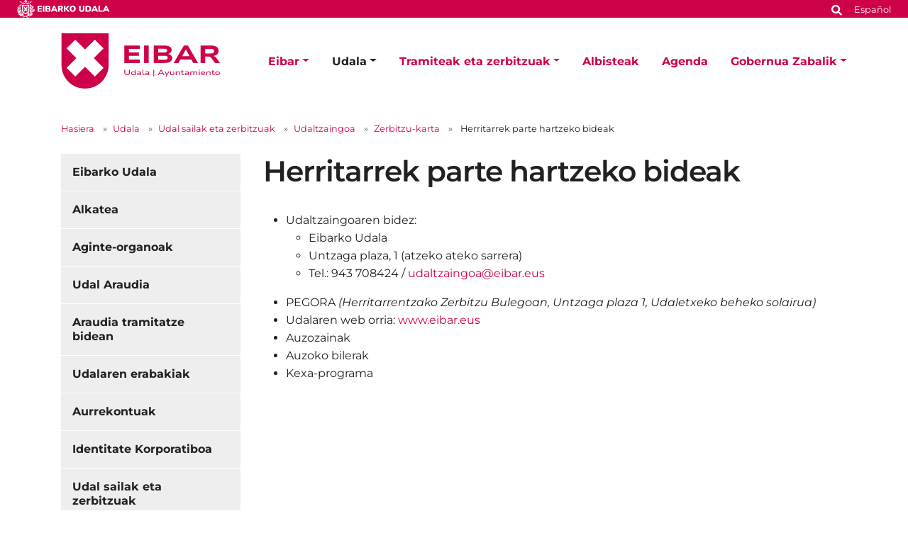

--- FILE ---
content_type: text/html;charset=utf-8
request_url: https://www.eibar.eus/eu/udala/sailak/udaltzaingoa/zerbitzu-karta/herritarrek-parte-hartzeko-bideak
body_size: 12531
content:
<!DOCTYPE html>
<html xmlns="http://www.w3.org/1999/xhtml" lang="eu" xml:lang="eu">

<head><meta http-equiv="Content-Type" content="text/html; charset=UTF-8" />
    <script id="Cookiebot" src="https://consent.cookiebot.com/uc.js" type="text/javascript" data-blockingmode="auto" data-cbid="ee4ee3c7-0698-4a6b-8157-411587ae029d" data-culture="eu"></script>

    <!-- Required meta tags -->
    <meta charset="utf-8" />
    <meta name="viewport" content="width=device-width, initial-scale=1, shrink-to-fit=no" />


    <link rel="apple-touch-icon" sizes="180x180" href="/++theme++eibarko-udala-theme/img/favicons/apple-touch-icon.png" />
    <link rel="icon" type="image/png" sizes="32x32" href="/++theme++eibarko-udala-theme/img/favicons/favicon-32x32.png" />
    <link rel="icon" type="image/png" sizes="16x16" href="/++theme++eibarko-udala-theme/img/favicons/favicon-16x16.png" />
    <link rel="manifest" href="/++theme++eibarko-udala-theme/img/favicons/site.webmanifest" />
    <link rel="mask-icon" href="/++theme++eibarko-udala-theme/img/favicons/safari-pinned-tab.svg" color="#5bbad5" />
    <meta name="msapplication-TileColor" content="#da532c" />
    <meta name="theme-color" content="#ffffff" />


    <style>
        /* montserrat-regular - latin */
        @font-face {
            font-display: swap;
            /* Check https://developer.mozilla.org/en-US/docs/Web/CSS/@font-face/font-display for other options. */
            font-family: 'Montserrat';
            font-style: normal;
            font-weight: 400;
            src: url(/++theme++eibarko-udala-theme/font/montserrat-v26-latin-regular.woff2) format('woff2');
            /* Chrome 36+, Opera 23+, Firefox 39+, Safari 12+, iOS 10+ */
        }

        /* montserrat-italic - latin */
        @font-face {
            font-display: swap;
            /* Check https://developer.mozilla.org/en-US/docs/Web/CSS/@font-face/font-display for other options. */
            font-family: 'Montserrat';
            font-style: italic;
            font-weight: 400;
            src: url(/++theme++eibarko-udala-theme/font/montserrat-v26-latin-italic.woff2) format('woff2');
            /* Chrome 36+, Opera 23+, Firefox 39+, Safari 12+, iOS 10+ */
        }

        /* montserrat-500 - latin */
        @font-face {
            font-display: swap;
            /* Check https://developer.mozilla.org/en-US/docs/Web/CSS/@font-face/font-display for other options. */
            font-family: 'Montserrat';
            font-style: normal;
            font-weight: 500;
            src: url(/++theme++eibarko-udala-theme/font/montserrat-v26-latin-500.woff2) format('woff2');
            /* Chrome 36+, Opera 23+, Firefox 39+, Safari 12+, iOS 10+ */
        }

        /* montserrat-500italic - latin */
        @font-face {
            font-display: swap;
            /* Check https://developer.mozilla.org/en-US/docs/Web/CSS/@font-face/font-display for other options. */
            font-family: 'Montserrat';
            font-style: italic;
            font-weight: 500;
            src: url(/++theme++eibarko-udala-theme/font/montserrat-v26-latin-500italic.woff2) format('woff2');
            /* Chrome 36+, Opera 23+, Firefox 39+, Safari 12+, iOS 10+ */
        }

        /* montserrat-600 - latin */
        @font-face {
            font-display: swap;
            /* Check https://developer.mozilla.org/en-US/docs/Web/CSS/@font-face/font-display for other options. */
            font-family: 'Montserrat';
            font-style: normal;
            font-weight: 600;
            src: url(/++theme++eibarko-udala-theme/font/montserrat-v26-latin-600.woff2) format('woff2');
            /* Chrome 36+, Opera 23+, Firefox 39+, Safari 12+, iOS 10+ */
        }

        /* montserrat-600italic - latin */
        @font-face {
            font-display: swap;
            /* Check https://developer.mozilla.org/en-US/docs/Web/CSS/@font-face/font-display for other options. */
            font-family: 'Montserrat';
            font-style: italic;
            font-weight: 600;
            src: url(/++theme++eibarko-udala-theme/font/montserrat-v26-latin-600italic.woff2) format('woff2');
            /* Chrome 36+, Opera 23+, Firefox 39+, Safari 12+, iOS 10+ */
        }

        /* montserrat-700 - latin */
        @font-face {
            font-display: swap;
            /* Check https://developer.mozilla.org/en-US/docs/Web/CSS/@font-face/font-display for other options. */
            font-family: 'Montserrat';
            font-style: normal;
            font-weight: 700;
            src: url(/++theme++eibarko-udala-theme/font/montserrat-v26-latin-700.woff2) format('woff2');
            /* Chrome 36+, Opera 23+, Firefox 39+, Safari 12+, iOS 10+ */
        }

        /* montserrat-700italic - latin */
        @font-face {
            font-display: swap;
            /* Check https://developer.mozilla.org/en-US/docs/Web/CSS/@font-face/font-display for other options. */
            font-family: 'Montserrat';
            font-style: italic;
            font-weight: 700;
            src: url(/++theme++eibarko-udala-theme/font/montserrat-v26-latin-700italic.woff2) format('woff2');
            /* Chrome 36+, Opera 23+, Firefox 39+, Safari 12+, iOS 10+ */
        }

        /* montserrat-800 - latin */
        @font-face {
            font-display: swap;
            /* Check https://developer.mozilla.org/en-US/docs/Web/CSS/@font-face/font-display for other options. */
            font-family: 'Montserrat';
            font-style: normal;
            font-weight: 800;
            src: url(/++theme++eibarko-udala-theme/font/montserrat-v26-latin-800.woff2) format('woff2');
            /* Chrome 36+, Opera 23+, Firefox 39+, Safari 12+, iOS 10+ */
        }

        /* montserrat-800italic - latin */
        @font-face {
            font-display: swap;
            /* Check https://developer.mozilla.org/en-US/docs/Web/CSS/@font-face/font-display for other options. */
            font-family: 'Montserrat';
            font-style: italic;
            font-weight: 800;
            src: url(/++theme++eibarko-udala-theme/font/montserrat-v26-latin-800italic.woff2) format('woff2');
            /* Chrome 36+, Opera 23+, Firefox 39+, Safari 12+, iOS 10+ */
        }

        body {
            font-family: 'Montserrat', sans-serif;
        }
    </style>
    <link id="frontend-css" rel="stylesheet" href="/++theme++eibarko-udala-theme/css/app.css?v=53" />
    <link href="//maxcdn.bootstrapcdn.com/font-awesome/4.2.0/css/font-awesome.min.css" rel="stylesheet" />

    <title>Herritarrek parte hartzeko bideak — Eibarko Udala</title>


<meta charset="utf-8" /><meta name="twitter:card" content="summary_large_image" /><meta property="og:site_name" content="Eibarko Udala" /><meta property="og:title" content="Herritarrek parte hartzeko bideak" /><meta property="og:type" content="website" /><meta property="og:description" content="" /><meta property="og:url" content="https://www.eibar.eus/eu/udala/sailak/udaltzaingoa/zerbitzu-karta/herritarrek-parte-hartzeko-bideak" /><meta property="og:image" content="https://www.eibar.eus/@@site-logo/logo.svg" /><meta property="og:image:type" content="image/svg+xml" /><meta name="viewport" content="width=device-width, initial-scale=1" /><meta name="generator" content="Plone - https://plone.org/" /><link rel="alternate" hreflang="es" href="https://www.eibar.eus/es/ayuntamiento/areas/policia-municipal/carta-de-servicios/vias-de-participacion-para-las-personas-ciudadanas" /><link rel="alternate" hreflang="eu" href="https://www.eibar.eus/eu/udala/sailak/udaltzaingoa/zerbitzu-karta/herritarrek-parte-hartzeko-bideak" /><link href="https://www.eibar.eus/eu/berdintasuna-andretxea/@@search" rel="search" title="Bilatu webgunean" /><link rel="canonical" href="https://www.eibar.eus/eu/udala/sailak/udaltzaingoa/zerbitzu-karta/herritarrek-parte-hartzeko-bideak" /></head>

<body id="visual-portal-wrapper" class="col-content col-one frontend icons-off portaltype-folder section-udala site-eu subsection-sailak subsection-sailak-udaltzaingoa subsection-sailak-udaltzaingoa-zerbitzu-karta template-listing_view thumbs-off userrole-anonymous viewpermission-view" dir="ltr" data-base-url="https://www.eibar.eus/eu/udala/sailak/udaltzaingoa/zerbitzu-karta/herritarrek-parte-hartzeko-bideak" data-view-url="https://www.eibar.eus/eu/udala/sailak/udaltzaingoa/zerbitzu-karta/herritarrek-parte-hartzeko-bideak" data-portal-url="https://www.eibar.eus" data-i18ncatalogurl="https://www.eibar.eus/plonejsi18n" data-pat-pickadate="{&quot;date&quot;: {&quot;selectYears&quot;: 200}, &quot;time&quot;: {&quot;interval&quot;: 5 } }" data-pat-plone-modal="{&quot;actionOptions&quot;: {&quot;displayInModal&quot;: false}}"><header id="mainheader">
        <div id="top-microsite" class="bg-primary d-flex justify-content-between px-4">
            
            <img class="eskudoa" alt="Eibarko Udala" title="Eibarko Udala" src="/++theme++eibarko-udala-theme/img/eskudoa.svg" />
            <div id="search-language" class="d-none d-lg-block d-lg-flex align-items-lg-baseline">
  <div id="search-link">
    <a title="Bilatu" href="https://www.eibar.eus/eu/search">
      <span hidden="hidden">Bilatu</span>
      <svg xmlns="http://www.w3.org/2000/svg" alt="Bilatu" fill="none" height="16" viewbox="0 0 16 16" width="16">
        <path d="M14.7949 13.8535C15.0586 14.1465 15.0586 14.5859 14.7656 14.8496L13.9453 15.6699C13.6816 15.9629 13.2422 15.9629 12.9492 15.6699L10.0488 12.7695C9.90234 12.623 9.84375 12.4473 9.84375 12.2715V11.7734C8.78906 12.5938 7.5 13.0625 6.09375 13.0625C2.72461 13.0625 0 10.3379 0 6.96875C0 3.62891 2.72461 0.875 6.09375 0.875C9.43359 0.875 12.1875 3.62891 12.1875 6.96875C12.1875 8.4043 11.6895 9.69336 10.8984 10.7188H11.3672C11.543 10.7188 11.7188 10.8066 11.8652 10.9238L14.7949 13.8535ZM6.09375 10.7188C8.14453 10.7188 9.84375 9.04883 9.84375 6.96875C9.84375 4.91797 8.14453 3.21875 6.09375 3.21875C4.01367 3.21875 2.34375 4.91797 2.34375 6.96875C2.34375 9.04883 4.01367 10.7188 6.09375 10.7188Z" fill="white"></path>
      </svg></a>
  </div>
  <div id="language-link" class="ms-3">
    

      
    

      <a class="text-white no-underline font-size-smaller" href="https://www.eibar.eus/@@multilingual-selector/09bcdb27985f43688aa9770106e582ef/es" title="Spanish" xml:lang="es" lang="es" xml:lang="es">Español</a>
    
  </div>
</div>
        </div>
        <div id="header-container" class="container d-lg-flex justify-content-lg-between">
            <div id="logo" class="d-none d-lg-block my-auto">
                <a href="https://www.eibar.eus/eu">
                    <img src="https://www.eibar.eus/@@site-logo/logo.svg" alt="Eibarko Udalaren logoa" title="Eibarko Udala" />
                </a>
            </div>

            <nav class="navbar navbar-expand-lg pb-0 pt-0 pr-0">
                <a class="navbar-brand d-lg-none" href="https://www.eibar.eus/eu">
                    <img src="https://www.eibar.eus/@@site-logo/logo.svg" alt="Eibarko Udalaren logoa" title="Eibarko Udala" />
                </a>
                <button class="navbar-toggler" type="button" data-bs-toggle="collapse" data-bs-target="#navbarSupportedContent" aria-controls="navbarSupportedContent" aria-expanded="false" aria-label="Toggle navigation">
                    <span class="navbar-toggler-icon"></span>
                </button>

                <div class="collapse navbar-collapse" id="navbarSupportedContent">
                    <ul id="portal-globalnav" class="navbar-nav mr-auto">
    <li class="eibar dropdown nav-item"><a href="https://www.eibar.eus/eu/eibar" class="state-published nav-link dropdown-toggle nav-link" data-bs-toggle="dropdown" role="button" aria-expanded="false" aria-haspopup="true">Eibar</a><div class="dropdown-menu p-0 font-size-small border-0"><div class="container p-0 p-lg-4"><h2 class="h3 my-3 d-lg-block d-none">Eibar</h2><div class="row g-0 g-lg-5"><div class="col-sm-8 two-columns mb-3"><p><a href="https://www.eibar.eus/eu/eibar/kale-izendegia" class="dropdown-item">Kale-izendegia</a><a href="https://www.eibar.eus/eu/eibar/eibarrera-etortzeko-bideak" class="dropdown-item">Eibarrera etortzeko bideak</a><a href="https://www.eibar.eus/eu/eibar/demografia" class="dropdown-item">Demografia</a><a href="https://www.eibar.eus/eu/eibar/datu-soziolinguistikoak" class="dropdown-item">Datu soziolinguistikoak</a><a href="https://www.eibar.eus/eu/eibar/garraioak" class="dropdown-item">Garraioak</a><a href="https://www.eibar.eus/eu/eibar/intereseko-informazioa" class="dropdown-item">Intereseko informazioa</a><a href="https://www.eibar.eus/eu/eibar/turismoa" class="dropdown-item">Turismoa</a><a href="https://www.eibar.eus/eu/eibar/udal-adierazleak" class="dropdown-item">Udal adierazleak</a><a href="https://www.eibar.eus/eu/eibar/larrialdiak" class="dropdown-item">Larrialdiak</a></p></div><div class="col-sm-4 d-none d-lg-block"><img class="img-fluid mb-3" src="https://www.eibar.eus/eu/eibar/menuimage.jpg" alt="" /></div></div></div></div></li><li class="udala dropdown nav-item"><a href="https://www.eibar.eus/eu/udala" class="state-published nav-link dropdown-toggle nav-link" data-bs-toggle="dropdown" role="button" aria-expanded="false" aria-haspopup="true">Udala</a><div class="dropdown-menu p-0 font-size-small border-0"><div class="container p-0 p-lg-4"><h2 class="h3 my-3 d-lg-block d-none">Udala</h2><div class="row g-0 g-lg-5"><div class="col-sm-8 two-columns mb-3"><p><a href="https://www.eibar.eus/eu/udala/alkatea" class="dropdown-item">Alkatea</a><a href="https://www.eibar.eus/eu/udala/aginte-organoak" class="dropdown-item">Aginte-organoak</a><a href="https://www.eibar.eus/eu/udala/udal-araudia" class="dropdown-item">Udal Araudia</a><a href="https://www.eibar.eus/eu/udala/dokumentazioa-erakusketa-publikoan" class="dropdown-item">Araudia tramitatze bidean</a><a href="https://www.eibar.eus/eu/udala/udal-akordioak" class="dropdown-item">Udalaren erabakiak</a><a href="https://www.eibar.eus/eu/udala/aurrekontuak" class="dropdown-item">Aurrekontuak</a><a href="https://www.eibar.eus/eu/udala/identitate-korporatiboa" class="dropdown-item">Identitate Korporatiboa</a><a href="https://www.eibar.eus/eu/udala/sailak" class="dropdown-item">Udal sailak eta zerbitzuak</a><a href="https://www.eibar.eus/eu/udala/zerbitzuen-kartak" class="dropdown-item">Zerbitzuen kartak</a><a href="https://www.eibar.eus/eu/udala/udalaren-egitura-telefonoak-eta-emailak" class="dropdown-item">Udalaren egitura: telefonoak eta emailak</a><a href="https://www.eibar.eus/eu/udala/udal-planak-eta-programak" class="dropdown-item">Udal planak eta programak</a><a href="https://www.eibar.eus/eu/udala/planeamendua" class="dropdown-item">Hirigintza-plangintza</a><a href="https://www.eibar.eus/eu/udala/next-generation-eu-berreskurapenerako-funtsen-dirulaguntzak" class="dropdown-item">Next Generation EU berreskurapenerako funtsen dirulaguntzak</a><a href="https://www.eibar.eus/eu/udala/etika-eta-gobernu-onaren-kodea" class="dropdown-item">Etika eta Gobernu Onaren Kodea</a><a href="https://www.eibar.eus/eu/udala/auzoetan-izandako-bilerak" class="dropdown-item">Auzoetan izandako bilerak</a><a href="https://www.eibar.eus/eu/udala/udala-sare-sozialetan" class="dropdown-item">Udala sare sozialetan</a><a href="https://www.eibar.eus/eu/udala/eibarko-udalaren-mugikorretarako-app-edo-aplikazioa" class="dropdown-item">Eibarko Udalaren mugikorretarako app edo aplikazioa</a><a href="https://www.eibar.eus/eu/udala/nanren-eta-pasaportearen-bulegoa" class="dropdown-item">NANren eta Pasaportearen bulegoa</a></p></div><div class="col-sm-4 d-none d-lg-block"><img class="img-fluid mb-3" src="https://www.eibar.eus/eu/udala/menuimage.jpg" alt="" /></div></div></div></div></li><li class="tramiteak dropdown nav-item"><a href="https://www.eibar.eus/eu/tramiteak" class="state-published nav-link dropdown-toggle nav-link" data-bs-toggle="dropdown" role="button" aria-expanded="false" aria-haspopup="true">Tramiteak eta zerbitzuak</a><div class="dropdown-menu p-0 font-size-small border-0"><div class="container p-0 p-lg-4"><h2 class="h3 my-3 d-lg-block d-none">Tramiteak eta zerbitzuak</h2><div class="row g-0 g-lg-5"><div class="col-sm-8 two-columns mb-3"><p><a href="https://www.eibar.eus/eu/tramiteak/tramiteak-zerbitzuak" class="dropdown-item">Udal tramiteak</a><a href="https://www.eibar.eus/eu/tramiteak/tramiteak-online-egiteko-laguntza" class="dropdown-item">Laguntza, tramiteak elektronikoki egiteko</a><a href="https://www.eibar.eus/eu/tramiteak/pegora" class="dropdown-item">PEGORA, Herritarren Zerbitzurako Bulegoa</a><a href="https://www.eibar.eus/eu/tramiteak/aurretiazko-hitzordua-eskatzea-internet-bidez-pegorara-joateko" class="dropdown-item">Aldez aurretiko hitzordua Internet bidez, Pegorara joateko</a><a href="https://www.eibar.eus/eu/tramiteak/eibarko-kontsumitzaileen-informazio-udal-bulegoa-kiub" class="dropdown-item">Eibarko Kontsumitzaileen Informazio Udal Bulegoa (KIUB)</a><a href="https://www.eibar.eus/eu/tramiteak/informazioaren-segurtasunerako-politika" class="dropdown-item">Informazioaren Segurtasunerako Politika</a><a href="https://www.eibar.eus/eu/tramiteak/dokumentuak-balidatu" class="dropdown-item">Dokumentuak balidatzea</a><a href="https://www.eibar.eus/eu/tramiteak/kontratazio-publikoaren-araudia" class="dropdown-item">Kontratazio publikoaren araudia</a><a href="https://www.eibar.eus/eu/tramiteak/kontratatzailearen-profila" class="dropdown-item">Kontratatzailearen profila</a><a href="https://www.eibar.eus/eu/tramiteak/kontratatzailearen-profilerako-harpidetza" class="dropdown-item">Kontratatzailearen profilerako harpidetza</a><a href="https://www.eibar.eus/eu/tramiteak/kontratuen-erregistroa" class="dropdown-item">Kontratuen erregistroa</a><a href="https://www.eibar.eus/eu/tramiteak/fakturazio-elektronikoa" class="dropdown-item">Fakturazio elektronikoa</a><a href="https://www.eibar.eus/eu/tramiteak/bekak-dirulaguntzak-laguntzak" class="dropdown-item">Bekak, dirulaguntzak eta laguntzak</a><a href="https://www.eibar.eus/eu/tramiteak/enplegua-beharginen-aukeraketa" class="dropdown-item">Enplegua - Beharginen aukeraketa</a><a href="https://www.eibar.eus/eu/tramiteak/ikastaroak-lehiaketak-sariketak" class="dropdown-item">Ikastaroak, lehiaketak eta tailerrak</a><a href="https://www.eibar.eus/eu/tramiteak/webguneko-harpidetza" class="dropdown-item">Harpidetzak</a></p></div><div class="col-sm-4 d-none d-lg-block"><img class="img-fluid mb-3" src="https://www.eibar.eus/eu/tramiteak/menuimage.jpg" alt="" /></div></div></div></div></li><li class="albisteak nav-item"><a href="https://www.eibar.eus/eu/albisteak" class="state-published  nav-link">Albisteak</a></li><li class="agenda nav-item"><a href="https://www.eibar.eus/eu/agenda" class="state-published  nav-link">Agenda</a></li><li class="gobernua-zabalik dropdown nav-item"><a href="https://www.eibar.eus/eu/gobernua-zabalik" class="state-published nav-link dropdown-toggle nav-link" data-bs-toggle="dropdown" role="button" aria-expanded="false" aria-haspopup="true">Gobernua Zabalik</a><div class="dropdown-menu p-0 font-size-small border-0"><div class="container p-0 p-lg-4"><h2 class="h3 my-3 d-lg-block d-none">Gobernua Zabalik</h2><div class="row g-0 g-lg-5"><div class="col-sm-8 two-columns mb-3"><p><a href="https://www.eibar.eus/eu/gobernua-zabalik/udal-gardentasuna" class="dropdown-item">Udal gardentasuna</a><a href="https://www.eibar.eus/eu/gobernua-zabalik/informazio-publikoa" class="dropdown-item">Informazio publikoa</a><a href="https://www.eibar.eus/eu/gobernua-zabalik/parte-hartzea" class="dropdown-item">Herritarren parte-hartzea</a><a href="https://www.eibar.eus/eu/gobernua-zabalik/datu-irekiak" class="dropdown-item">Datu irekiak</a><a href="https://www.eibar.eus/eu/gobernua-zabalik/albisteak" class="dropdown-item">Albisteak</a></p></div><div class="col-sm-4 d-none d-lg-block"><img class="img-fluid mb-3" src="https://www.eibar.eus/eu/gobernua-zabalik/menuimage.jpg" alt="" /></div></div></div></div></li>
    <li class="nav-item d-lg-none">
      <a id="navitem-search-link" class="nav-link rounded mt-2 py-2 bg-primary ps-3 text-white me-3 mb-3" href="https://www.eibar.eus/eu/@@search">
        <span hidden="hidden">Bilatu</span>

        <svg xmlns="http://www.w3.org/2000/svg" alt="search" fill="none" height="16" viewbox="0 0 16 16" width="16">

          <path d="M14.7949 13.8535C15.0586 14.1465 15.0586 14.5859 14.7656 14.8496L13.9453 15.6699C13.6816 15.9629 13.2422 15.9629 12.9492 15.6699L10.0488 12.7695C9.90234 12.623 9.84375 12.4473 9.84375 12.2715V11.7734C8.78906 12.5938 7.5 13.0625 6.09375 13.0625C2.72461 13.0625 0 10.3379 0 6.96875C0 3.62891 2.72461 0.875 6.09375 0.875C9.43359 0.875 12.1875 3.62891 12.1875 6.96875C12.1875 8.4043 11.6895 9.69336 10.8984 10.7188H11.3672C11.543 10.7188 11.7188 10.8066 11.8652 10.9238L14.7949 13.8535ZM6.09375 10.7188C8.14453 10.7188 9.84375 9.04883 9.84375 6.96875C9.84375 4.91797 8.14453 3.21875 6.09375 3.21875C4.01367 3.21875 2.34375 4.91797 2.34375 6.96875C2.34375 9.04883 4.01367 10.7188 6.09375 10.7188Z" fill="white"></path>
        </svg></a>
    </li>
    <li class="nav-item  d-lg-none">
      
    </li>
    <li class="nav-item  d-lg-none">
      <a class="nav-link rounded py-2 bg-primary ps-3 text-white me-3" title="Español" href="https://www.eibar.eus/@@multilingual-selector/09bcdb27985f43688aa9770106e582ef/es?set_language=es">Español</a>
    </li>
  </ul>
                </div>
            </nav>
        </div>
    </header><div id="portal-breadcrumbs" class="mt-lg-4 mb-4 d-none d-lg-block" aria-label="breadcrumb" label_breadcrumb="label_breadcrumb">
  <div class="container">
    <nav aria-label="breadcrumb">
      <ol class="breadcrumb">
        <li class="breadcrumb-item font-size-smaller"><a class="no-underline" href="https://www.eibar.eus/eu">Hasiera</a></li>
        
          <li class="breadcrumb-item font-size-smaller"><a href="https://www.eibar.eus/eu/udala" class="no-underline">Udala</a></li>
          
        
          <li class="breadcrumb-item font-size-smaller"><a href="https://www.eibar.eus/eu/udala/sailak" class="no-underline">Udal sailak eta zerbitzuak</a></li>
          
        
          <li class="breadcrumb-item font-size-smaller"><a href="https://www.eibar.eus/eu/udala/sailak/udaltzaingoa" class="no-underline">Udaltzaingoa</a></li>
          
        
          <li class="breadcrumb-item font-size-smaller"><a href="https://www.eibar.eus/eu/udala/sailak/udaltzaingoa/zerbitzu-karta" class="no-underline">Zerbitzu-karta</a></li>
          
        
          
          <li class="breadcrumb-item font-size-smaller active" aria-current="page">
            <span id="breadcrumbs-current">Herritarrek parte hartzeko bideak</span>
          </li>
        
      </ol>
    </nav>
  </div>
</div><div id="global_statusmessage" class="container">
      

      <div>
      </div>
    </div><main id="content"><div class="container">
            <div class="row">
                <div id="column-content" class="col-sm-9 order-sm-2"><header id="header-title" class="row">
                        <div class="col-sm-12">
                            <h1 class="documentFirstHeading">Herritarrek parte hartzeko bideak</h1>
                        </div>
                    </header><div id="parent-fieldname-text" class="">
          <ul>
<li>Udaltzaingoaren bidez:</li>
<ul>
<li>Eibarko Udala</li>
<li>Untzaga plaza, 1 (atzeko ateko sarrera)</li>
<li>Tel.: 943 708424 / <a href="mailto:udaltzaingoa@eibar.eus">udaltzaingoa@eibar.eus</a></li>
</ul>
</ul>
<ul>
<li>PEGORA <i>(Herritarrentzako Zerbitzu Bulegoan, Untzaga plaza 1, Udaletxeko beheko solairua)</i></li>
<li><i></i>Udalaren web orria: <a href="http://www.eibar.eus/">www.eibar.eus</a></li>
<li><a href="http://www.eibar.eus/"></a>Auzozainak</li>
<li>Auzoko bilerak</li>
<li>Kexa-programa</li>
</ul>
        </div></div>
                <div id="column-left" class="col-sm-3 order-sm-1"><div>
          <aside>
            <div class="portletWrapper" id="portletwrapper-706c6f6e652e6c656674636f6c756d6e0a636f6e746578740a2f506c6f6e650a6e617669676174696f6e" data-portlethash="706c6f6e652e6c656674636f6c756d6e0a636f6e746578740a2f506c6f6e650a6e617669676174696f6e">





<ul class="nav navTree navTreeLevel0">
  
  

  
    
      <li class="navTreeItem visualNoMarker section-eibarko-udala">

        

          <a href="/Plone/resolveuid/f886b56b7b7fd94c18f84e172828fb17" title="" class="state-published ">

            

            

            Eibarko Udala
          </a>
          

        
      </li>
    
      <li class="navTreeItem visualNoMarker navTreeFolderish section-alkatea">

        

          <a href="https://www.eibar.eus/eu/udala/alkatea" title="" class="state-published navTreeFolderish ">

            

            

            Alkatea
          </a>
          

        
      </li>
    
      <li class="navTreeItem visualNoMarker navTreeFolderish section-aginte-organoak">

        

          <a href="https://www.eibar.eus/eu/udala/aginte-organoak" title="Honako hauek osatzen dituzte Eibarko Udaleko gobernu-organoak: udalbatzak, Gobernu Batzordeak, talde politikoek, batzorde-aholkulariek eta lan-batzordeek, patronatu eta fundazioek eta ordezkaritzek." class="state-published navTreeFolderish ">

            

            

            Aginte-organoak
          </a>
          

        
      </li>
    
      <li class="navTreeItem visualNoMarker navTreeFolderish section-udal-araudia">

        

          <a href="https://www.eibar.eus/eu/udala/udal-araudia" title="Ordenantzak eta Bandoak" class="state-published navTreeFolderish ">

            

            

            Udal Araudia
          </a>
          

        
      </li>
    
      <li class="navTreeItem visualNoMarker navTreeFolderish section-dokumentazioa-erakusketa-publikoan">

        

          <a href="https://www.eibar.eus/eu/udala/dokumentazioa-erakusketa-publikoan" title="" class="state-published navTreeFolderish ">

            

            

            Araudia tramitatze bidean
          </a>
          

        
      </li>
    
      <li class="navTreeItem visualNoMarker navTreeFolderish section-udal-akordioak">

        

          <a href="https://www.eibar.eus/eu/udala/udal-akordioak" title="" class="state-published navTreeFolderish ">

            

            

            Udalaren erabakiak
          </a>
          

        
      </li>
    
      <li class="navTreeItem visualNoMarker navTreeFolderish section-aurrekontuak">

        

          <a href="https://www.eibar.eus/eu/udala/aurrekontuak" title="" class="state-published navTreeFolderish ">

            

            

            Aurrekontuak
          </a>
          

        
      </li>
    
      <li class="navTreeItem visualNoMarker navTreeFolderish section-identitate-korporatiboa">

        

          <a href="https://www.eibar.eus/eu/udala/identitate-korporatiboa" title="Identitate Bisual Korporatiboko proiektu berria 2024ko uztailaren 29ko Osoko bilkuran onartu zen. Logotipo berria eta udal sail, zerbitzu eta unitateetako azpimarka berriak eskuragarri daude landing page berezi batean." class="state-published navTreeFolderish ">

            

            

            Identitate Korporatiboa
          </a>
          

        
      </li>
    
      <li class="navTreeItem visualNoMarker navTreeItemInPath navTreeFolderish section-sailak">

        

          <a href="https://www.eibar.eus/eu/udala/sailak" title="Atal honetan, udal sail eta zerbitzuen eginkizunei buruzko informazio osoa, erabilgarria eta egiazkoa eskaintzen dizugu." class="state-published navTreeItemInPath navTreeFolderish ">

            

            

            Udal sailak eta zerbitzuak
          </a>
          
            <ul class="nav navTree navTreeLevel1">
              

  
    
      <li class="navTreeItem visualNoMarker navTreeFolderish section-alkatetza">

        

          <a href="https://www.eibar.eus/eu/udala/sailak/alkatetza" title="Udaletxeko 2. solairuan aurkituko gaituzu." class="state-published navTreeFolderish ">

            

            

            Alkatetza
          </a>
          

        
      </li>
    
      <li class="navTreeItem visualNoMarker navTreeFolderish section-idazkaritza-nagusia">

        

          <a href="https://www.eibar.eus/eu/udala/sailak/idazkaritza-nagusia" title="Idazkaritza Nagusiaren arloan eskaintzen ditugun zerbitzuak honako hauexek dituzu: aktak eta bilkurak; biztanleen udal errolda; kale-izendegia; Sarrera eta Irteera Erregistroa; ediktuen taula; laugarren kategoriako arma-txartela (karabinak); ondare-erantzukizuneko espedienteak; Udalerriaren Onerako Elkarteen Erregistroa; ezkontza zibilak; fede publikoa; ondasunak eta ondarea; administrazioarekiko auzi-errekurtsoak; hitzarmen administratiboen artxiboa; aholkularitza juridikoa; zinegotzien jarduera eta ondasunak deklaratzea; hauteskundeak; itzulpenak eta interpretazioa; Udal Artxiboa; eta Komunikazioa eta Gardentasuna." class="state-published navTreeFolderish ">

            

            

            Idazkaritza
          </a>
          

        
      </li>
    
      <li class="navTreeItem visualNoMarker navTreeFolderish section-pegora-herritarren-zerbitzurako-bulegoa">

        

          <a href="https://www.eibar.eus/eu/udala/sailak/pegora-herritarren-zerbitzurako-bulegoa" title="Leihatila bakarra duzu gestioak egiteko edo argibideak eskatzeko." class="state-published navTreeFolderish ">

            

            

            Pegora, Herritarren Zerbitzurako Bulegoa
          </a>
          

        
      </li>
    
      <li class="navTreeItem visualNoMarker navTreeFolderish section-artxiboa">

        

          <a href="https://www.eibar.eus/eu/udala/sailak/artxiboa" title="" class="state-published navTreeFolderish ">

            

            

            Udal Artxiboa
          </a>
          

        
      </li>
    
      <li class="navTreeItem visualNoMarker navTreeFolderish section-giza-baliabideak">

        

          <a href="https://www.eibar.eus/eu/udala/sailak/giza-baliabideak" title="Giza Baliabideak arloa Udaletxeko 3. solairuan duzu." class="state-published navTreeFolderish ">

            

            

            Giza Baliabideak
          </a>
          

        
      </li>
    
      <li class="navTreeItem visualNoMarker navTreeFolderish section-antolaketa-eta-eraldaketa-digitala">

        

          <a href="https://www.eibar.eus/eu/udala/sailak/antolaketa-eta-eraldaketa-digitala" title="Antolaketa eta Eraldaketa Digitala arloa Udaletxeko 3. solairuan duzu." class="state-published navTreeFolderish ">

            

            

            Antolaketa eta Eraldaketa Digitala
          </a>
          

        
      </li>
    
      <li class="navTreeItem visualNoMarker navTreeFolderish section-arlo-ekonomikoa">

        

          <a href="https://www.eibar.eus/eu/udala/sailak/arlo-ekonomikoa" title="Sail honen barruan aurkituko dituzu Kontratazioen eta Diru-laguntzen Unitatea, Kontu-hartzailetza Unitatea eta Diruzaintza Unitatea." class="state-published navTreeFolderish ">

            

            

            Ekonomia arloa
          </a>
          

        
      </li>
    
      <li class="navTreeItem visualNoMarker navTreeFolderish section-garapen-ekonomikoa-emplegua-eta-berrikuntza">

        

          <a href="https://www.eibar.eus/eu/udala/sailak/garapen-ekonomikoa-emplegua-eta-berrikuntza" title="Sailaren egitekoa Eibarko garapen ekonomikoa sustatzea da. Eibar bizitzeko, lan egiteko eta enpresen garapenerako erakargarria izan dadin, baliabideak eskaintzen ditugu eta proiektuak sustatzen ditugu, tokiko eragileekin elkarlanean. Udaletxeko 2. solairuan aurkituko gaituzu." class="state-published navTreeFolderish ">

            

            

            Garapen Ekonomikoa, Enplegua eta Berrikuntza
          </a>
          

        
      </li>
    
      <li class="navTreeItem visualNoMarker navTreeFolderish section-hirigintza">

        

          <a href="https://www.eibar.eus/eu/udala/sailak/hirigintza" title="Udalerriko hirigintza-garapenaren plangintza egiten dugu, eta lizentziak eta baimenak tramitatzen dizkizugu obrak egiteko eta nahi duzun jarduera ekonomikoa aurrera eramateko; ikuskaritzaz ere arduratzen gara. Udaletxeko 3. solairuan aurkituko gaituzu." class="state-published navTreeFolderish ">

            

            

            Hirigintza
          </a>
          

        
      </li>
    
      <li class="navTreeItem visualNoMarker navTreeFolderish section-ingurumena">

        

          <a href="https://www.eibar.eus/eu/udala/sailak/ingurumena" title="Ingurumen Saila Udaletxeko 3. solairuan duzu. Sail honek Eibar hiri jasangarriago baterantz igarotzeko bidea erraztea eta bultzatzea du helburu, ekologikoagoa izango den hiria bihurtzeko. Horretarako, hiritarren artean ingurumenarekiko kontzientzia zabaldu eta bermatu nahi da, osasuntsuagoa izango den ingurua eta hiria lortzeko aukera emango duten ekintzen bitartez. Horrek, ezbairik gabe, hiritarren ongizatean eragina izango du. Ahalegina gure ingurunea babestera zuzenduta dago, baita eibartarren bizi kalitatearen alde egitera ere." class="state-published navTreeFolderish ">

            

            

            Ingurumena
          </a>
          

        
      </li>
    
      <li class="navTreeItem visualNoMarker navTreeFolderish section-obrak-saila">

        

          <a href="https://www.eibar.eus/eu/udala/sailak/obrak-saila" title="Obren Unitatea Udaletxeko 3. solairuan duzu." class="state-published navTreeFolderish ">

            

            

            Obrak
          </a>
          

        
      </li>
    
      <li class="navTreeItem visualNoMarker navTreeFolderish section-zerbitzuak-saila">

        

          <a href="https://www.eibar.eus/eu/udala/sailak/zerbitzuak-saila" title="Eibarko Udaleko Zerbitzu Arloa udaletxean bertan duzu, hirugarren solairuan." class="state-published navTreeFolderish ">

            

            

            Zerbitzuak
          </a>
          

        
      </li>
    
      <li class="navTreeItem visualNoMarker navTreeItemInPath navTreeFolderish section-udaltzaingoa">

        

          <a href="https://www.eibar.eus/eu/udala/sailak/udaltzaingoa" title="Udaletxeko beheko solairuan aurkituko gaituzu. Sarrera, atzeko aldetik." class="state-published navTreeItemInPath navTreeFolderish ">

            

            

            Udaltzaingoa
          </a>
          
            <ul class="nav navTree navTreeLevel2">
              

  
    
      <li class="navTreeItem visualNoMarker navTreeFolderish section-zereginak-eta-zerbitzuak">

        

          <a href="https://www.eibar.eus/eu/udala/sailak/udaltzaingoa/zereginak-eta-zerbitzuak" title="" class="state-published navTreeFolderish ">

            

            

            Zereginak eta zerbitzuak
          </a>
          

        
      </li>
    
      <li class="navTreeItem visualNoMarker navTreeItemInPath navTreeFolderish section-zerbitzu-karta">

        

          <a href="https://www.eibar.eus/eu/udala/sailak/udaltzaingoa/zerbitzu-karta" title="Udaltzaingoa Eibarko Udalaren zerbitzu bat da. Zerbitzu Karta honen bidez, gure eguneroko lanean eskaintzen ditugun zerbitzuak eta zerbitzu horiek burutzeko hartzen ditugun konpromisoak azaldu nahi dizkiegu herritarrei. Hori guztia, zerbitzuaren kalitateari dagokionez etengabeko hobekuntza lortzeko. " class="state-published navTreeItemInPath navTreeFolderish ">

            

            

            Zerbitzu-karta
          </a>
          
            <ul class="nav navTree navTreeLevel3">
              

  
    
      <li class="navTreeItem visualNoMarker navTreeFolderish section-zerbitzuak">

        

          <a href="https://www.eibar.eus/eu/udala/sailak/udaltzaingoa/zerbitzu-karta/zerbitzuak" title="" class="state-published navTreeFolderish ">

            

            

            Zerbitzuak
          </a>
          

        
      </li>
    
      <li class="navTreeItem visualNoMarker navTreeFolderish section-konpromisoak">

        

          <a href="https://www.eibar.eus/eu/udala/sailak/udaltzaingoa/zerbitzu-karta/konpromisoak" title="" class="state-published navTreeFolderish ">

            

            

            Konpromisoak
          </a>
          

        
      </li>
    
      <li class="navTreeItem visualNoMarker navTreeFolderish section-erabiltzaileen-eskubideak">

        

          <a href="https://www.eibar.eus/eu/udala/sailak/udaltzaingoa/zerbitzu-karta/erabiltzaileen-eskubideak" title="" class="state-published navTreeFolderish ">

            

            

            Erabiltzaileen eskubideak
          </a>
          

        
      </li>
    
      <li class="navTreeItem visualNoMarker navTreeFolderish section-erabiltzaileen-betebeharrak">

        

          <a href="https://www.eibar.eus/eu/udala/sailak/udaltzaingoa/zerbitzu-karta/erabiltzaileen-betebeharrak" title="" class="state-published navTreeFolderish ">

            

            

            Erabiltzaileen betebeharrak
          </a>
          

        
      </li>
    
      <li class="navTreeItem visualNoMarker navTreeCurrentNode navTreeFolderish section-herritarrek-parte-hartzeko-bideak">

        

          <a href="https://www.eibar.eus/eu/udala/sailak/udaltzaingoa/zerbitzu-karta/herritarrek-parte-hartzeko-bideak" title="" class="state-published navTreeCurrentItem navTreeCurrentNode navTreeFolderish ">

            

            

            Herritarrek parte hartzeko bideak
          </a>
          

        
      </li>
    
      <li class="navTreeItem visualNoMarker navTreeFolderish section-araudia-eta-legeak">

        

          <a href="https://www.eibar.eus/eu/udala/sailak/udaltzaingoa/zerbitzu-karta/araudia-eta-legeak" title="" class="state-published navTreeFolderish ">

            

            

            Araudia eta legeak
          </a>
          

        
      </li>
    
  

            </ul>
          

        
      </li>
    
      <li class="navTreeItem visualNoMarker navTreeFolderish section-galdutako-gauzak">

        

          <a href="https://www.eibar.eus/eu/udala/sailak/udaltzaingoa/galdutako-gauzak" title="" class="state-published navTreeFolderish ">

            

            

            Galdutako gauzak
          </a>
          

        
      </li>
    
      <li class="navTreeItem visualNoMarker navTreeFolderish section-denden-eta-enpresen-artxiboa">

        

          <a href="https://www.eibar.eus/eu/udala/sailak/udaltzaingoa/denden-eta-enpresen-artxiboa" title="" class="state-published navTreeFolderish ">

            

            

            Denden eta enpresen artxiboa
          </a>
          

        
      </li>
    
      <li class="navTreeItem visualNoMarker navTreeFolderish section-oporretan-doazenen-eta-bakarrik-bizi-direnen">

        

          <a href="https://www.eibar.eus/eu/udala/sailak/udaltzaingoa/oporretan-doazenen-eta-bakarrik-bizi-direnen-artxiboa" title="" class="state-published navTreeFolderish ">

            

            

            Oporretan doazenen eta bakarrik bizi direnen artxiboa
          </a>
          

        
      </li>
    
      <li class="navTreeItem visualNoMarker navTreeFolderish section-herritarrentzako-gomendioak">

        

          <a href="https://www.eibar.eus/eu/udala/sailak/udaltzaingoa/herritarrentzako-gomendioak" title="" class="state-published navTreeFolderish ">

            

            

            Herritarrentzako gomendioak
          </a>
          

        
      </li>
    
      <li class="navTreeItem visualNoMarker navTreeFolderish section-garabi-zerbitzua-kudeatzea">

        

          <a href="https://www.eibar.eus/eu/udala/sailak/udaltzaingoa/garabi-zerbitzua-kudeatzea" title="" class="state-published navTreeFolderish ">

            

            

            Garabi zerbitzua kudeatzea
          </a>
          

        
      </li>
    
      <li class="navTreeItem visualNoMarker navTreeFolderish section-jakinarazpenak-eta-deiak">

        

          <a href="https://www.eibar.eus/eu/udala/sailak/udaltzaingoa/jakinarazpenak-eta-deiak" title="" class="state-published navTreeFolderish ">

            

            

            Jakinarazpenak eta deiak
          </a>
          

        
      </li>
    
      <li class="navTreeItem visualNoMarker navTreeFolderish section-bizilekua-egiaztatzea">

        

          <a href="https://www.eibar.eus/eu/udala/sailak/udaltzaingoa/bizilekua-egiaztatzea" title="" class="state-published navTreeFolderish ">

            

            

            Bizilekua egiaztatzea
          </a>
          

        
      </li>
    
      <li class="navTreeItem visualNoMarker navTreeFolderish section-hitzarmenak">

        

          <a href="https://www.eibar.eus/eu/udala/sailak/udaltzaingoa/hitzarmenak" title="" class="state-published navTreeFolderish ">

            

            

            Hitzarmenak
          </a>
          

        
      </li>
    
  

            </ul>
          

        
      </li>
    
      <li class="navTreeItem visualNoMarker navTreeFolderish section-gizartekintza-saila">

        

          <a href="https://www.eibar.eus/eu/udala/sailak/gizartekintza-saila" title="Herritar guztiei eta udalerriko talde guztiei zuzendutako zerbitzu publikoa da. Helburua bizi-kalitatea hobetzea da, eta lan nagusia gizarte zerbitzuen sistemak ase ditzakeen gizarte beharrak atzeman eta erantzutea. Horretarako, helburu horrekin lan egiten duten profesional-taldeak daude (gizarte-langileak, berdintasunerako teknikaria, immigrazioko/aniztasuneko teknikaria, haurtzaroko eta familiako teknikak eta administrazio-langileak)." class="state-published navTreeFolderish ">

            

            

            Gizartekintza
          </a>
          

        
      </li>
    
      <li class="navTreeItem visualNoMarker navTreeFolderish section-berdintasuna">

        

          <a href="https://www.eibar.eus/eu/udala/sailak/berdintasuna" title="" class="state-published navTreeFolderish ">

            

            

            Berdintasuna
          </a>
          

        
      </li>
    
      <li class="navTreeItem visualNoMarker navTreeFolderish section-euskara-saila">

        

          <a href="https://www.eibar.eus/eu/udala/sailak/euskara-saila" title="" class="state-published navTreeFolderish ">

            

            

            Euskara
          </a>
          

        
      </li>
    
      <li class="navTreeItem visualNoMarker navTreeFolderish section-kultura-saila">

        

          <a href="https://www.eibar.eus/eu/udala/sailak/kultura-saila" title="Eibarko Udalaren Kultura Sailekoon helburua hauxe duzu: kultura eibartarron eskura jartzea eta udalerrian kulturaren arloa bultzatzea. Horretarako, neurriak hartzen ditugu kultur sustapenari, prestakuntzari, zabalkundeari eta sorkuntzari begira, eta eragileen eta taldeen parte-hartzea bultzatzen dugu. Neurri horiek esparru askotakoak dituzu: musika, antzerkia, arte plastikoak, ikusizko arteak, liburutegia, kultur ondarea eta jaiak, baita umeentzako eta gazteentzako aisialdia eta astialdia ere.   Herriko kultur egitarauaren berri emateko, [e]kultura aldizkaria erabiltzen dugu. Hor ikusiko duzu herriko taldeek eta Udalak zer jarduera antolatzen dituzten." class="state-published navTreeFolderish ">

            

            

            Kultura
          </a>
          

        
      </li>
    
      <li class="navTreeItem visualNoMarker navTreeFolderish section-egoibarra">

        

          <a href="https://www.eibar.eus/eu/udala/sailak/egoibarra" title="" class="state-published navTreeFolderish ">

            

            

            Ego Ibarra Batzordea
          </a>
          

        
      </li>
    
      <li class="navTreeItem visualNoMarker navTreeFolderish section-kirolak">

        

          <a href="https://www.eibar.eus/eu/udala/sailak/kirolak" title="" class="state-published navTreeFolderish ">

            

            

            Kirolak
          </a>
          

        
      </li>
    
      <li class="navTreeItem visualNoMarker navTreeFolderish section-informatika-saila">

        

          <a href="https://www.eibar.eus/eu/udala/sailak/informatika-saila" title="Informatika Saila udaletxean dago (Untzaga plaza, Eibar), hirugarren solairuan. Informatika- eta komunikazio-sistemak jartzeaz, kudeatzeaz, zabaltzeaz eta zaintzeaz arduratzen gara, udal zerbitzu guztiek beren lana teknologia berriak erabiliz bete dezaten." class="state-published navTreeFolderish ">

            

            

            Informatika
          </a>
          

        
      </li>
    
      <li class="navTreeItem visualNoMarker navTreeFolderish section-gazteria">

        

          <a href="https://www.eibar.eus/eu/udala/sailak/gazteria" title="" class="state-published navTreeFolderish ">

            

            

            Gazteria
          </a>
          

        
      </li>
    
  

            </ul>
          

        
      </li>
    
      <li class="navTreeItem visualNoMarker navTreeFolderish section-zerbitzuen-kartak">

        

          <a href="https://www.eibar.eus/eu/udala/zerbitzuen-kartak" title="Zerbitzuen karten bitartez, Eibarko Udalak kudeatzen dituen zerbitzuen ezaugarrien eta zerbitzu horiek emateko hartzen diren kalitate konpromisoei buruzko informazio zehatza ematen da. Horrela, udal zerbitzu publikoei zerbitzu horiek erabiltzen dituztenen beharrak asetzen eta zerbitzua hobetzeko aurrera egiten lagundu nahi zaie." class="state-published navTreeFolderish ">

            

            

            Zerbitzuen kartak
          </a>
          

        
      </li>
    
      <li class="navTreeItem visualNoMarker navTreeFolderish section-udalaren-egitura-telefonoak-eta-emailak">

        

          <a href="https://www.eibar.eus/eu/udala/udalaren-egitura-telefonoak-eta-emailak" title="" class="state-published navTreeFolderish ">

            

            

            Udalaren egitura: telefonoak eta emailak
          </a>
          

        
      </li>
    
      <li class="navTreeItem visualNoMarker navTreeFolderish section-udal-planak-eta-programak">

        

          <a href="https://www.eibar.eus/eu/udala/udal-planak-eta-programak" title="" class="state-published navTreeFolderish ">

            

            

            Udal planak eta programak
          </a>
          

        
      </li>
    
      <li class="navTreeItem visualNoMarker navTreeFolderish section-planeamendua">

        

          <a href="https://www.eibar.eus/eu/udala/planeamendua" title="" class="state-published navTreeFolderish ">

            

            

            Hirigintza-plangintza
          </a>
          

        
      </li>
    
      <li class="navTreeItem visualNoMarker navTreeFolderish section-next-generation-eu-berreskurapenerako-funtsen">

        

          <a href="https://www.eibar.eus/eu/udala/next-generation-eu-berreskurapenerako-funtsen-dirulaguntzak" title="" class="state-published navTreeFolderish ">

            

            

            Next Generation EU berreskurapenerako funtsen dirulaguntzak
          </a>
          

        
      </li>
    
      <li class="navTreeItem visualNoMarker navTreeFolderish section-etika-eta-gobernu-onaren-kodea">

        

          <a href="https://www.eibar.eus/eu/udala/etika-eta-gobernu-onaren-kodea" title="Udal Osoko Bilkurak Eibarko Udalaren lehen Etika eta Gobernu Onaren Kodea onartu zuen 2020ko ekainaren 29an. Kode horren helburua da Udalbatzako hautetsiek bete behar dituzten gobernu onaren betebehar nagusiak finkatzea, bai eta testuan jasotako konpromisoak ez betetzearen ondorioak zehaztea ere. Onartutako dokumentuak PSE-EEren, Eibarko EH-Bilduren eta Elkarrekin Podemosen babesa izan zuen, eta Eibarko EAJ-PNV abstenitu egin zen." class="state-published navTreeFolderish ">

            

            

            Etika eta Gobernu Onaren Kodea
          </a>
          

        
      </li>
    
      <li class="navTreeItem visualNoMarker navTreeFolderish section-auzoetan-izandako-bilerak">

        

          <a href="https://www.eibar.eus/eu/udala/auzoetan-izandako-bilerak" title="" class="state-published navTreeFolderish ">

            

            

            Auzoetan izandako bilerak
          </a>
          

        
      </li>
    
      <li class="navTreeItem visualNoMarker navTreeFolderish section-udala-sare-sozialetan">

        

          <a href="https://www.eibar.eus/eu/udala/udala-sare-sozialetan" title="Eibarko Udaleko arlo eta zerbitzuek ofizialki tokia duten sare sozialak." class="state-published navTreeFolderish ">

            

            

            Udala sare sozialetan
          </a>
          

        
      </li>
    
      <li class="navTreeItem visualNoMarker navTreeFolderish section-eibarko-udalaren-mugikorretarako-app-edo">

        

          <a href="https://www.eibar.eus/eu/udala/eibarko-udalaren-mugikorretarako-app-edo-aplikazioa" title="" class="state-published navTreeFolderish ">

            

            

            Eibarko Udalaren mugikorretarako app edo aplikazioa
          </a>
          

        
      </li>
    
      <li class="navTreeItem visualNoMarker navTreeFolderish section-nanren-eta-pasaportearen-bulegoa">

        

          <a href="https://www.eibar.eus/eu/udala/nanren-eta-pasaportearen-bulegoa" title="2018ko urtarrilaren 11tik Eibarren bulego bat dago Nortasunaren Agiri Nazionala eta Pasaportea lortu edo berrizteko. Bulegoa Udaletxeko beheko solairuan kokatzen da, Eibarko Udalaren eta Estatuko Administrazioaren arteko akordio bat lortu ondoren." class="state-published navTreeFolderish ">

            

            

            NANren eta Pasaportearen bulegoa
          </a>
          

        
      </li>
    
  

</ul>



</div>
          </aside>
        </div></div>
            </div>

        </div></main><footer id="mainfooter" class="">
        <ul id="portal-siteactions" class="bg-primary list-unstyled text-center mb-1 mb-lg-2">

    <li class="list-inline-item mx-4" id="siteaction-sitemap"><a href="https://www.eibar.eus/eu/sitemap" class="no-underline text-white font-size-smaller" title="Web mapa">Web mapa</a></li>
    <li class="list-inline-item mx-4" id="siteaction-accessibility"><a href="https://www.eibar.eus/eu/irisgarritasuna" class="no-underline text-white font-size-smaller" title="Irisgarritasuna">Irisgarritasuna</a></li>
    <li class="list-inline-item mx-4" id="siteaction-contact"><a href="https://www.eibar.eus/eu/kontaktua" class="no-underline text-white font-size-smaller" title="Kontaktua">Kontaktua</a></li>
    <li class="list-inline-item mx-4" id="siteaction-copy_of_contact"><a href="https://www.eibar.eus/eu/lege-oharra" class="no-underline text-white font-size-smaller" title="Lege-oharra">Lege-oharra</a></li>
    <li class="list-inline-item mx-4" id="siteaction-copy4_of_contact"><a href="https://www.eibar.eus/eu/cookie-politika" class="no-underline text-white font-size-smaller" title="Cookien politika">Cookien politika</a></li>
</ul>
        <div id="footer-editable" class="container d-flex flex-column align-items-center">
            <div class="container d-flex flex-column align-items-center" id="footer-editable">
<ul class="social-network list-inline my-3 text-center">
<li class="list-inline-item d-inline-block"><a class="text-primary p-3" href="https://twitter.com/EibarkoUdala" title="Twitter"> <img alt="twitter logoa" src="../../../++theme++eibarko-udala-theme/img/footer_twitter.svg" /> </a></li>
<li class="list-inline-item d-inline-block"><a class="text-primary p-3" href="https://www.facebook.com/EibarkoUdala/" title="Facebook"> <img alt="facebook logoa" src="../../../++theme++eibarko-udala-theme/img/footer_facebook.svg" /> </a></li>
<li class="list-inline-item d-inline-block"><a class="text-primary p-3" href="https://www.youtube.com/channel/UCTNEPKwdQgEuhO0S4nUGaPw" title="Youtube"> <img alt="youtube logoa" src="../../../++theme++eibarko-udala-theme/img/footer_youtube.svg" /> </a></li>
<li class="list-inline-item d-inline-block"><a class="text-primary p-3" href="https://www.instagram.com/eibarkoudala/?hl=es" title="Instagram"> <img alt="instagram logoa" src="../../../++theme++eibarko-udala-theme/img/footer_instagram.svg" /> </a></li>
<li class="list-inline-item d-inline-block"><a class="text-primary p-3" href="https://t.me/eibarkoudala" title="Telegram"> <img alt="telegram logoa" src="../../../++theme++eibarko-udala-theme/img/footer_telegram.svg" /> </a></li>
</ul>
<a class="no-underline font-size-smaller" href="https://www.eibar.eus/eu/udala/udala-sare-sozialetan">Udalaren sare sozial guztiak</a><br />
<div class="footer-information text-center mt-3 font-size-smaller">
<p><span>Eibarko Udala - Untzaga plaza, 1 | 20600 Eibar</span><br /><span>Tfnoa.: 943 70 84 00 / 010 | Faxa: 943 70 84 16 | pegora@eibar.eus</span><br /><span>IFZ: P2003100A | DIR3 L01200300</span></p>
</div>
<div class="footer-images text-center"><a href="https://www.euskadi.eus/informazioa/zer-da-bikain/web01-a2bikain/eu/"><picture><source srcset="https://www.eibar.eus/eu/footer-logoak/bikain.png/@@images/image-600-f0b8e5942f210db5cc822b9d4de1d2c0.png 600w,https://www.eibar.eus/eu/footer-logoak/bikain.png/@@images/image-400-01ca6545f0a8eb30c55cb65e4f774f5b.png 400w,https://www.eibar.eus/eu/footer-logoak/bikain.png/@@images/image-800-7cac3eb9f299bab6966ad40b05c63581.png 800w,https://www.eibar.eus/eu/footer-logoak/bikain.png/@@images/image-1000-ace36d927074c13315a347533b856231.png 1000w,https://www.eibar.eus/eu/footer-logoak/bikain.png/@@images/image-1200-3ab845222f572c8e373005f5a9c29644.png 1200w"></source><img alt="Bikain logoa" class="image-richtext picture-variant-medium" height="90" loading="lazy" src="https://www.eibar.eus/eu/footer-logoak/bikain.png/@@images/image-600-f0b8e5942f210db5cc822b9d4de1d2c0.png" title="Bikain logoa" width="150" /></picture></a> <a href="https://eloge.eudel.eus/eus"><picture><source srcset="https://www.eibar.eus/eu/footer-logoak/eloge.png/@@images/image-600-d67a82c01dab563d01fe25d958724ed3.png 600w,https://www.eibar.eus/eu/footer-logoak/eloge.png/@@images/image-400-ad6dbe1212b779cff9982e6dd10ea819.png 400w,https://www.eibar.eus/eu/footer-logoak/eloge.png/@@images/image-800-9ab41638c9095bb9cfa00f6858bc8f53.png 800w,https://www.eibar.eus/eu/footer-logoak/eloge.png/@@images/image-1000-e711b9e0096dcf59fd2b283d5ae90187.png 1000w,https://www.eibar.eus/eu/footer-logoak/eloge.png/@@images/image-1200-cde1e65bb8e3fde9d0a569dd3ee3d403.png 1200w"></source><img alt="Eloge logoa" class="image-richtext picture-variant-medium" height="90" loading="lazy" src="https://www.eibar.eus/eu/footer-logoak/eloge.png/@@images/image-600-d67a82c01dab563d01fe25d958724ed3.png" title="Eloge logoa" width="150" /></picture></a> <a href="http://redinnpulso.es/"><picture><source srcset="https://www.eibar.eus/eu/footer-logoak/innpulso.png/@@images/image-600-bfbd2bb125c1c61d6e9226d4a871d18f.png 600w,https://www.eibar.eus/eu/footer-logoak/innpulso.png/@@images/image-400-02a417cb36556766d578390a42b197ff.png 400w,https://www.eibar.eus/eu/footer-logoak/innpulso.png/@@images/image-800-aeee1fb5aad6fb3c256b2b67f70a66ed.png 800w,https://www.eibar.eus/eu/footer-logoak/innpulso.png/@@images/image-1000-8c405511c4bd12332d9c9b1972138491.png 1000w,https://www.eibar.eus/eu/footer-logoak/innpulso.png/@@images/image-1200-c6e6ee8892fe5ffd8dd67d8ba7757592.png 1200w"></source><img alt="Innpulso logoa" class="image-richtext picture-variant-medium" height="90" loading="lazy" src="https://www.eibar.eus/eu/footer-logoak/innpulso.png/@@images/image-600-bfbd2bb125c1c61d6e9226d4a871d18f.png" title="Innpulso logoa" width="150" /></picture></a> <a href="https://ragaesp.org/distinciones-audaz-transparencia-local"><picture><source srcset="https://www.eibar.eus/eu/irudiak/audaz.png/@@images/image-600-0a6fd2edf18367ebfbefd7db8fa03700.png 600w,https://www.eibar.eus/eu/irudiak/audaz.png/@@images/image-400-4ebacf92229c85e9a5df65cadd6d9738.png 400w,https://www.eibar.eus/eu/irudiak/audaz.png/@@images/image-800-1835ef35fc5a69203c9e1a69fbd46484.png 800w,https://www.eibar.eus/eu/irudiak/audaz.png/@@images/image-1000-c119210c0fa9121aa064569c23b94ee6.png 1000w,https://www.eibar.eus/eu/irudiak/audaz.png/@@images/image-1200-46a771309887c49507246b7044e7184b.png 1200w"></source><img alt="" class="image-richtext image-inline picture-variant-medium" height="90" loading="lazy" src="https://www.eibar.eus/eu/irudiak/audaz.png/@@images/image-600-0a6fd2edf18367ebfbefd7db8fa03700.png" title="Audaz logoa" width="150" /></picture></a></div>
</div>
        </div>
    </footer><div id="footer-javascript">
        <!-- Optional JavaScript -->
        <!-- jQuery first, then Popper.js, then Bootstrap JS -->
        <script id="frontend-javascript" src="/++theme++eibarko-udala-theme/js/app.js?v=46"></script>
        <script id="inpath-javascript" src="/++theme++eibarko-udala-theme/js/inPath.js?v=5b76399b0ec914d4d905f979f370b58f"></script>
    <!-- Google tag (gtag.js) -->
<script async="" src="https://www.googletagmanager.com/gtag/js?id=UA-28411451-1"></script>
<script>
  window.dataLayer = window.dataLayer || [];
  function gtag(){dataLayer.push(arguments);}
  gtag('js', new Date());

  gtag('config', 'UA-28411451-1');
</script>


<script>function loadScript(a){var b=document.getElementsByTagName("head")[0],c=document.createElement("script");c.type="text/javascript",c.src="https://tracker.metricool.com/resources/be.js",c.onreadystatechange=a,c.onload=a,b.appendChild(c)}loadScript(function(){beTracker.t({hash:"62c52edd0012e85aac469a0c25caf948"})});</script>

<!-- Google tag (gtag.js) -->
<script async="" src="https://www.googletagmanager.com/gtag/js?id=G-TZZLHQH3QP"></script>
<script>
  window.dataLayer = window.dataLayer || [];
  function gtag(){dataLayer.push(arguments);}
  gtag('js', new Date());

  gtag('config', 'G-TZZLHQH3QP');
</script></div><div class="plone-javascripts">

</div></body>

</html>

--- FILE ---
content_type: image/svg+xml
request_url: https://www.eibar.eus/eu/udala/++theme++eibarko-udala-theme/img/footer_facebook.svg
body_size: 375
content:
<svg width="27" height="27" viewBox="0 0 27 27" fill="none" xmlns="http://www.w3.org/2000/svg">
                            <path
                                d="M21.75 3C22.9688 3 24 4.03125 24 5.25V21.75C24 23.0156 22.9688 24 21.75 24H15.2812V16.875H18L18.5156 13.5H15.2812V11.3438C15.2812 10.4062 15.75 9.51562 17.2031 9.51562H18.6562V6.65625C18.6562 6.65625 17.3438 6.42188 16.0312 6.42188C13.4062 6.42188 11.6719 8.0625 11.6719 10.9688V13.5H8.71875V16.875H11.6719V24H5.25C3.98438 24 3 23.0156 3 21.75V5.25C3 4.03125 3.98438 3 5.25 3H21.75Z"
                                fill="#CE004A" />
                        </svg>

--- FILE ---
content_type: image/svg+xml
request_url: https://www.eibar.eus/++theme++eibarko-udala-theme/img/arrow-down.svg
body_size: 227
content:
<svg width="11" height="8" viewBox="0 0 11 8" fill="none" xmlns="http://www.w3.org/2000/svg">
<path d="M5.10156 6.95312L0.53125 2.40625C0.320312 2.17188 0.320312 1.82031 0.53125 1.60938L1.07031 1.07031C1.28125 0.859375 1.63281 0.859375 1.86719 1.07031L5.5 4.67969L9.10938 1.07031C9.34375 0.859375 9.69531 0.859375 9.90625 1.07031L10.4453 1.60938C10.6562 1.82031 10.6562 2.17188 10.4453 2.40625L5.875 6.95312C5.66406 7.16406 5.3125 7.16406 5.10156 6.95312Z" fill="#616161"/>
</svg>
